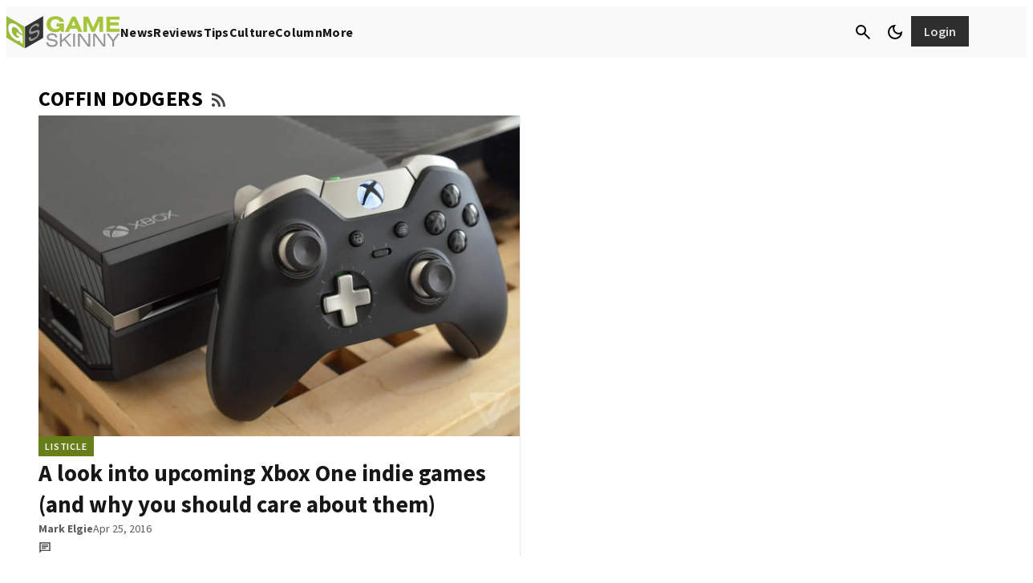

--- FILE ---
content_type: text/css
request_url: https://www.gameskinny.com/wp-content/plugins/gamurs-wordpress-blocks/inc/icons/gamurs_icon_library.css?ver=2025-04-11
body_size: -101
content:
@font-face {
  font-family: 'gamurs_icon_library';
  src: url('./font/gamurs_icon_library.eot?90689508');
  src: url('./font/gamurs_icon_library.eot?90689508#iefix') format('embedded-opentype'),
       url('./font/gamurs_icon_library.woff2?90689508') format('woff2'),
       url('./font/gamurs_icon_library.woff?90689508') format('woff'),
       url('./font/gamurs_icon_library.ttf?90689508') format('truetype'),
       url('./font/gamurs_icon_library.svg?90689508#gamurs_icon_library') format('svg');
  font-weight: normal;
  font-style: normal;
}
/* Chrome hack: SVG is rendered more smooth in Windozze. 100% magic, uncomment if you need it. */
/* Note, that will break hinting! In other OS-es font will be not as sharp as it could be */
/*
@media screen and (-webkit-min-device-pixel-ratio:0) {
  @font-face {
    font-family: 'gamurs_icon_library';
    src: url('../font/gamurs_icon_library.svg?90689508#gamurs_icon_library') format('svg');
  }
}